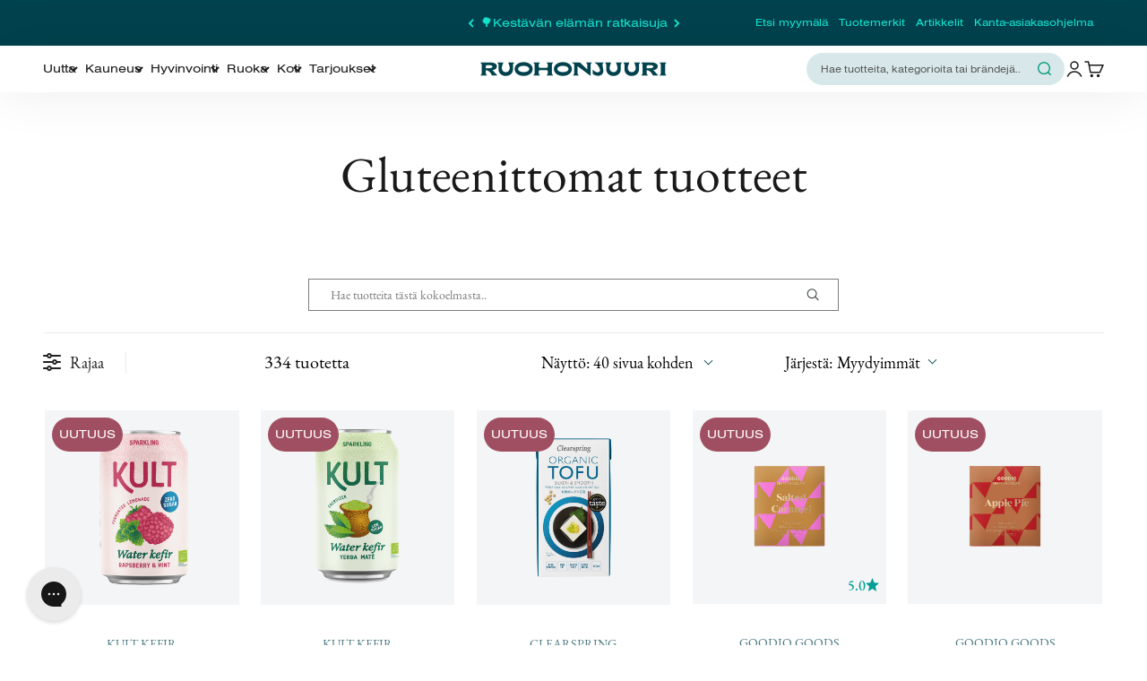

--- FILE ---
content_type: application/javascript; charset=utf-8
request_url: https://cdn-widgetsrepository.yotpo.com/v1/loader/0wd9bTkBX2fDpHv_27XUmg
body_size: 17017
content:

if (typeof (window) !== 'undefined' && window.performance && window.performance.mark) {
  window.performance.mark('yotpo:loader:loaded');
}
var yotpoWidgetsContainer = yotpoWidgetsContainer || { guids: {} };
(function(){
    var guid = "0wd9bTkBX2fDpHv_27XUmg";
    var loader = {
        loadDep: function (link, onLoad, strategy) {
            var script = document.createElement('script');
            script.onload = onLoad || function(){};
            script.src = link;
            if (strategy === 'defer') {
                script.defer = true;
            } else if (strategy === 'async') {
                script.async = true;
            }
            script.setAttribute("type", "text/javascript");
            script.setAttribute("charset", "utf-8");
            document.head.appendChild(script);
        },
        config: {
            data: {
                guid: guid
            },
            widgets: {
            
                "488512": {
                    instanceId: "488512",
                    instanceVersionId: "242441523",
                    templateAssetUrl: "https://cdn-widgetsrepository.yotpo.com/widget-assets/widget-customer-preview/app.v0.2.8-6189.js",
                    cssOverrideAssetUrl: "",
                    customizationCssUrl: "",
                    customizations: {
                      "view-background-color": "transparent",
                      "view-primary-color": "#2e4f7c",
                      "view-primary-font": "Nunito Sans@700|https://cdn-widgetsrepository.yotpo.com/web-fonts/css/nunito_sans/v1/nunito_sans_700.css",
                      "view-text-color": "#202020",
                      "welcome-text": "Good morning"
                    },
                    staticContent: {
                      "currency": "USD",
                      "hideIfMatchingQueryParam": [
                        "oseid"
                      ],
                      "isHidden": true,
                      "platformName": "shopify",
                      "selfExecutable": true,
                      "storeId": "iLTssMSvizmYN2icJCnsDDQbuxgOFQziOjGzb707",
                      "storeLoginUrl": "http://ruohonjuuri.myshopify.com/account/login",
                      "storeRegistrationUrl": "http://ruohonjuuri.myshopify.com/account/register",
                      "storeRewardsPageUrl": "http://ruohonjuuri.myshopify.com/pages/rewards",
                      "urlMatch": "^(?!.*\\.yotpo\\.com).*$"
                    },
                    className: "CustomerPreview",
                    dependencyGroupId: null
                },
            
                "16404": {
                    instanceId: "16404",
                    instanceVersionId: "318550086",
                    templateAssetUrl: "https://cdn-widgetsrepository.yotpo.com/widget-assets/widget-coupons-redemption/app.v0.6.2-5198.js",
                    cssOverrideAssetUrl: "",
                    customizationCssUrl: "",
                    customizations: {
                      "confirmation-step-cancel-option": "NO",
                      "confirmation-step-confirm-option": "YES",
                      "confirmation-step-title": "ARE YOU SURE?",
                      "coupon-background-type": "coupon",
                      "coupon-code-copied-message-body": "Thank you for redeeming your points. Please paste the code at checkout.",
                      "coupon-code-copied-message-color": "#707997",
                      "coupon-code-copied-message-title": "COPIED",
                      "coupons-redemption-description": "Redeeming your points is easy! Click Redeem My Points and copy \u0026 paste your code at checkout.",
                      "coupons-redemption-headline": "How to use your points",
                      "coupons-redemption-rule": "100 points equals $10.00",
                      "description-color": "#666d8b",
                      "description-font-size": "20",
                      "disabled-outline-button-color": "#929292",
                      "donate-button-text": "DONATE",
                      "donation-success-message-body": "Thank you for donating ${{donation_amount}} to {{company_name}}",
                      "donation-success-message-color": "#707997",
                      "donation-success-message-title": "SUCCESS",
                      "error-message-color": "#f04860",
                      "error-message-title": "",
                      "headline-color": "#011247",
                      "headline-font-size": "36",
                      "login-button-color": "#556DD8",
                      "login-button-text": "REDEEM MY POINTS",
                      "login-button-text-color": "white",
                      "login-button-type": "filled_rectangle",
                      "message-font-size": "14",
                      "point-balance-text": "You have {{current_point_balance}} points",
                      "points-balance-color": "#011247",
                      "points-balance-font-size": "20",
                      "points-balance-number-color": "#93a1eb",
                      "primary-font-name-and-url": "Montserrat@600|https://fonts.googleapis.com/css?family=Montserrat:600\u0026display=swap",
                      "redeem-button-color": "#556DD8",
                      "redeem-button-text": "REDEEM",
                      "redeem-button-text-color": "white",
                      "redeem-button-type": "filled_rectangle",
                      "rule-border-color": "#bccdfe",
                      "rule-color": "#061153",
                      "rule-font-size": "18",
                      "secondary-font-name-and-url": "Nunito Sans@400|https://fonts.googleapis.com/css?family=Nunito+Sans\u0026display=swap",
                      "selected-extensions": [],
                      "view-layout": "full-layout"
                    },
                    staticContent: {
                      "cssEditorEnabled": "true",
                      "currency": "EUR",
                      "isMultiCurrencyEnabled": false,
                      "merchantId": "69765",
                      "platformName": "shopify",
                      "storeId": "iLTssMSvizmYN2icJCnsDDQbuxgOFQziOjGzb707",
                      "storeLoginUrl": "/account/login",
                      "subunitsPerUnit": 100
                    },
                    className: "CouponsRedemptionWidget",
                    dependencyGroupId: 2
                },
            
                "16403": {
                    instanceId: "16403",
                    instanceVersionId: "24365436",
                    templateAssetUrl: "https://cdn-widgetsrepository.yotpo.com/widget-assets/widget-referral-widget/app.v1.8.1-4652.js",
                    cssOverrideAssetUrl: "",
                    customizationCssUrl: "",
                    customizations: {
                      "background-color": "rgba( 255, 255, 255, 1 )",
                      "background-image-url": "https://cdn-widget-assets.yotpo.com/static_assets/0wd9bTkBX2fDpHv_27XUmg/images/image_2021_01_07_13_56_01_652",
                      "customer-email-view-button-text": "Seuraava",
                      "customer-email-view-description": "Anna ystävällesi 5 €:n alennuskoodi ensimmäiseen yli 50 €:n ostokseen, niin koriisi kopsahtaa 5 €:n arvosta käpyjä, kun ystäväsi on tehnyt oston.",
                      "customer-email-view-header": "Laita hyvä kiertämään ja kutsu kaverisi mukaan!",
                      "customer-email-view-input-placeholder": "Oma sähköpostiosoitteesi",
                      "customer-email-view-title": "Kaverille 5 €, käpykoriisi 5 €",
                      "default-toggle": true,
                      "description-color": "rgba( 55, 51, 48, 1 )",
                      "description-font-size": "20px",
                      "final-view-button-text": "Kutsu lisää kavereita",
                      "final-view-description": "Kerrothan kaverillesi, että kurkkaa sähköpostiinsa. Kutsusi odottelee jo siellä.  ",
                      "final-view-error-description": "Jokin meni pieleen, emmekä voineet lähettää suosittelulinkkiä. Kaverisi on todennäköisesti jo onnellinen käpykorin kantaja ja voi hyödyntää edun vain kerran. ",
                      "final-view-error-text": "Palaa takaisin",
                      "final-view-error-title": "Kappas kehveliä",
                      "final-view-title": "Kiitos suosittelusta! ",
                      "fonts-primary-font-name-and-url": "Montserrat@600|https://fonts.googleapis.com/css?family=Montserrat:600\u0026display=swap",
                      "fonts-secondary-font-name-and-url": "Nunito Sans@400|https://fonts.googleapis.com/css?family=Nunito+Sans:400\u0026display=swap",
                      "header-color": "rgba( 0, 0, 0, 1 )",
                      "header-font-size": "18px",
                      "main-share-option-desktop": "main_share_email",
                      "main-share-option-mobile": "main_share_email",
                      "next-button-background-color": "rgba(48,152,122,1)",
                      "next-button-font-size": "18px",
                      "next-button-size": "standard",
                      "next-button-text-color": "rgba(0,152,122,1)",
                      "next-button-type": "rectangular_outline",
                      "referral-history-completed-points-text": "{{points}} POINTS",
                      "referral-history-completed-status-type": "text",
                      "referral-history-confirmed-status": "Hyväksytty",
                      "referral-history-pending-status": "Kutsu lähetetty",
                      "referral-history-redeem-text": "Voit käyttää käpysi  Ruohonjuuren myymälän tai verkkokaupan kassalla. Muistathan kirjautua verkkokauppaan, jotta voit valita kassalla käytettävien käpyjen määrän. ",
                      "referral-history-sumup-line-points-text": "{{points}} POINTS",
                      "referral-history-sumup-line-text": "Your Rewards",
                      "referral-views-button-text": "Seuraava",
                      "referral-views-copy-link-button-text": "COPY LINK",
                      "referral-views-description": "Lähetä ystävällesi 5 €:n alennuskoodi ensimmäiseen yli 50 €:n ostokseen. Kun ystäväsi on tehnyt oston koodia käyttäen, kopsahtaa koriisi 5 €:n arvosta käpyjä. Lähetä kutsu tästä:",
                      "referral-views-email-share-body": "How does a discount off your first order at {{company_name}} sound? Use the link below and once you've shopped, I'll get a reward too.\n{{referral_link}}",
                      "referral-views-email-share-subject": "Discount to a Store You'll Love!",
                      "referral-views-email-share-type": "marketing_email",
                      "referral-views-friends-input-placeholder": "Ystäväsi sähköpostiosoite (erota pilkulla)",
                      "referral-views-header": "Kutsu kaverisi",
                      "referral-views-personal-email-button-text": "SEND VIA MY EMAIL",
                      "referral-views-sms-button-text": "Lähetä tekstiviesti",
                      "referral-views-title": "Kaverille 5 €, käpykoriisi 5 €",
                      "referral-views-whatsapp-button-text": "SEND VIA WHATSAPP",
                      "share-allow-copy-link": "false",
                      "share-allow-email": true,
                      "share-allow-facebook": "true",
                      "share-allow-sms": true,
                      "share-allow-twitter": "true",
                      "share-allow-whatsapp": true,
                      "share-facebook-description": "Toivottavasti {{company_name}} saa myös sinun sydämesi sykkimään! Saat 5 € edun tekemällä 50 € oston tästä linkistä.",
                      "share-facebook-header": "Hyödynnä etusi Ruohonjuuren kauppaan",
                      "share-facebook-image-url": "https://cdn-widget-assets.yotpo.com/static_assets/0wd9bTkBX2fDpHv_27XUmg/images/image_2021_03_23_15_20_18_588",
                      "share-icons-color": "rgba(0,152,122,1)",
                      "share-settings-copyLink": true,
                      "share-settings-default-checkbox": true,
                      "share-settings-default-mobile-checkbox": true,
                      "share-settings-email": true,
                      "share-settings-facebook": true,
                      "share-settings-fbMessenger": true,
                      "share-settings-mobile-copyLink": true,
                      "share-settings-mobile-email": true,
                      "share-settings-mobile-facebook": true,
                      "share-settings-mobile-fbMessenger": true,
                      "share-settings-mobile-sms": true,
                      "share-settings-mobile-twitter": true,
                      "share-settings-mobile-whatsapp": true,
                      "share-settings-twitter": true,
                      "share-settings-whatsapp": true,
                      "share-sms-message": "{{company_name}} on mahtava! Saat 5 € edun tekemällä 50 € oston tästä linkistä: {{referral_link}}",
                      "share-twitter-message": "Toivottavasti {{company_name}} saa myös sinun sydämesi sykkimään! Saat 5 € edun tekemällä 50 € oston tästä linkistä:",
                      "share-whatsapp-message": "{{company_name}} on mahtava! Saat 5 € edun tekemällä 50 € oston tästä linkistä: {{referral_link}}",
                      "tab-size": "medium",
                      "tab-type": "lower_line",
                      "tab-view-primary-tab-text": "Kutsu kaverisi",
                      "tab-view-secondary-tab-text": "Lähetetyt kutsut",
                      "tile-color": "rgba( 255, 255, 255, 1 )",
                      "title-color": "rgba( 55, 51, 48, 1 )",
                      "title-font-size": "36px",
                      "view-exit-intent-enabled": false,
                      "view-exit-intent-mobile-timeout-ms": 10000,
                      "view-is-popup": false,
                      "view-layout": "right",
                      "view-popup-delay-ms": 0,
                      "view-show-popup-on-exit": false,
                      "view-show-referral-history": "true",
                      "view-table-rectangular-dark-pending-color": "rgba(0,0,0,0.4)",
                      "view-table-rectangular-light-pending-color": "#FFFFFF",
                      "view-table-selected-color": "rgba(48,152,122,1)",
                      "view-table-theme": "dark",
                      "view-table-type": "rectangular",
                      "wadmin-text-and-share-choose-sreen": "step_2"
                    },
                    staticContent: {
                      "companyName": "Ruohonjuuri",
                      "cssEditorEnabled": "true",
                      "currency": "EUR",
                      "hasPrimaryFontsFeature": true,
                      "isMultiCurrencyEnabled": false,
                      "merchantId": "69765",
                      "migrateTabColorToBackground": true,
                      "platformName": "shopify",
                      "referralHistoryEnabled": true,
                      "referralHost": "http://rwrd.io"
                    },
                    className: "ReferralWidget",
                    dependencyGroupId: 2
                },
            
                "16402": {
                    instanceId: "16402",
                    instanceVersionId: "437587504",
                    templateAssetUrl: "https://cdn-widgetsrepository.yotpo.com/widget-assets/widget-my-rewards/app.v0.3.3-4897.js",
                    cssOverrideAssetUrl: "",
                    customizationCssUrl: "",
                    customizations: {
                      "headline-color": "rgba(255,255,255,1)",
                      "logged-in-description-color": "rgba(0,152,147,1)",
                      "logged-in-description-font-size": 28,
                      "logged-in-description-text": "Korissasi on {{current_point_balance}} käpyä.",
                      "logged-in-headline-color": "rgba(0,0,0,1)",
                      "logged-in-headline-font-size": "36",
                      "logged-in-headline-text": "Hei {{first_name}}!",
                      "logged-in-primary-button-cta-type": "redemptionWidget",
                      "logged-in-primary-button-text": "Käytä käpyjä kassalla",
                      "logged-in-secondary-button-text": "Kurkkaa käpykoriin",
                      "logged-out-headline-color": "rgba(0,0,0,1)",
                      "logged-out-headline-font-size": "36",
                      "logged-out-headline-text": "Miten kanta-asiakasohjelma toimii?",
                      "logged-out-selected-step-name": "step_3",
                      "mode-is-page-settings": false,
                      "primary-button-background-color": "rgba(0,66,77,1)",
                      "primary-button-text-color": "#ffffff",
                      "primary-button-type": "filled_capsule",
                      "primary-font-name-and-url": "denver@800|https://cdn-widgetsrepository.yotpo.com/brandkit/custom-fonts/iLTssMSvizmYN2icJCnsDDQbuxgOFQziOjGzb707/denver/denver-800.css",
                      "reward-step-1-displayname": "Step 1",
                      "reward-step-1-settings-description": "Rekisteröidy kanta-asiakkaaksi ja kerää käpyjä.",
                      "reward-step-1-settings-description-color": "rgba(0,0,0,1)",
                      "reward-step-1-settings-description-font-size": "20",
                      "reward-step-1-settings-icon": "default",
                      "reward-step-1-settings-icon-color": "rgba(0,152,147,1)",
                      "reward-step-1-settings-title": "Rekisteröidy",
                      "reward-step-1-settings-title-color": "rgba(0,0,0,1)",
                      "reward-step-1-settings-title-font-size": "24",
                      "reward-step-2-displayname": "Step 2",
                      "reward-step-2-settings-description": "Saat koriisi käpyjä jokaisesta ostoksestasi.",
                      "reward-step-2-settings-description-color": "rgba(0,0,0,1)",
                      "reward-step-2-settings-description-font-size": "20",
                      "reward-step-2-settings-icon": "default",
                      "reward-step-2-settings-icon-color": "rgba(0,152,147,1)",
                      "reward-step-2-settings-title": "Kerää käpyjä",
                      "reward-step-2-settings-title-color": "rgba(0,0,0,1)",
                      "reward-step-2-settings-title-font-size": "24",
                      "reward-step-3-displayname": "Step 3",
                      "reward-step-3-settings-description": "Kävyistä voi kasvaa vaikka mitä. Nauti sadosta!",
                      "reward-step-3-settings-description-color": "rgba(0,0,0,1)",
                      "reward-step-3-settings-description-font-size": "20",
                      "reward-step-3-settings-icon": "default",
                      "reward-step-3-settings-icon-color": "rgba(0,152,147,1)",
                      "reward-step-3-settings-title": "Poimi sato",
                      "reward-step-3-settings-title-color": "rgba(0,0,0,1)",
                      "reward-step-3-settings-title-font-size": "24",
                      "rewards-history-approved-text": "Hyväksytty",
                      "rewards-history-background-color": "rgba(0,152,147,1)",
                      "rewards-history-balance-display": "points",
                      "rewards-history-headline-color": "rgba(0,0,0,1)",
                      "rewards-history-headline-font-size": "28",
                      "rewards-history-headline-text": "Käpykorin sisältö",
                      "rewards-history-pending-text": "Odottaa",
                      "rewards-history-refunded-text": "Palautettu",
                      "rewards-history-reversed-text": "Muutettu",
                      "rewards-history-table-action-col-text": "Tapahtuma",
                      "rewards-history-table-date-col-text": "Päivämäärä",
                      "rewards-history-table-points-col-text": "Käpyä",
                      "rewards-history-table-status-col-text": "Tila",
                      "rewards-history-table-store-col-text": "Store",
                      "secondary-button-background-color": "rgba(0,66,77,1)",
                      "secondary-button-text-color": "rgba(0,66,77,1)",
                      "secondary-button-type": "rounded_rectangle",
                      "secondary-font-name-and-url": "eb-garamond@400|https://cdn-widgetsrepository.yotpo.com/brandkit/custom-fonts/iLTssMSvizmYN2icJCnsDDQbuxgOFQziOjGzb707/eb-garamond/eb-garamond-400.css",
                      "view-grid-points-column-color": "rgba(0,0,0,1)",
                      "view-grid-rectangular-background-color": "rgba(245,245,245,1)",
                      "view-grid-type": "rectangular"
                    },
                    staticContent: {
                      "cssEditorEnabled": "true",
                      "currency": "EUR",
                      "isMultiCurrencyEnabled": false,
                      "isMultiStoreMerchant": false,
                      "merchantId": "69765",
                      "platformName": "shopify",
                      "storeId": "iLTssMSvizmYN2icJCnsDDQbuxgOFQziOjGzb707"
                    },
                    className: "MyRewardsWidget",
                    dependencyGroupId: 2
                },
            
                "16401": {
                    instanceId: "16401",
                    instanceVersionId: "437587500",
                    templateAssetUrl: "https://cdn-widgetsrepository.yotpo.com/widget-assets/widget-visual-redemption/app.v0.6.1-4815.js",
                    cssOverrideAssetUrl: "",
                    customizationCssUrl: "",
                    customizations: {
                      "description-color": "rgba(0,0,0,1)",
                      "description-font-size": "20",
                      "headline-color": "rgba(0,0,0,1)",
                      "headline-font-size": "36",
                      "layout-background-color": "white",
                      "mode-is-page-settings": false,
                      "primary-font-name-and-url": "denver@800|https://cdn-widgetsrepository.yotpo.com/brandkit/custom-fonts/iLTssMSvizmYN2icJCnsDDQbuxgOFQziOjGzb707/denver/denver-800.css",
                      "redemption-1-displayname": "Tile 1",
                      "redemption-1-settings-cost": "250 käpyä",
                      "redemption-1-settings-cost-color": "rgba(28,29,29,1)",
                      "redemption-1-settings-cost-font-size": 20,
                      "redemption-1-settings-reward": "5 €",
                      "redemption-1-settings-reward-color": "rgba(0,152,147,1)",
                      "redemption-1-settings-reward-font-size": 48,
                      "redemption-2-displayname": "Tile 2",
                      "redemption-2-settings-cost": "500 käpyä",
                      "redemption-2-settings-cost-color": "rgba(28,29,29,1)",
                      "redemption-2-settings-cost-font-size": 20,
                      "redemption-2-settings-reward": "10 €",
                      "redemption-2-settings-reward-color": "rgba(0,152,147,1)",
                      "redemption-2-settings-reward-font-size": 48,
                      "redemption-3-displayname": "Tile 3",
                      "redemption-3-settings-cost": "750 käpyä",
                      "redemption-3-settings-cost-color": "rgba(28,29,29,1)",
                      "redemption-3-settings-cost-font-size": 20,
                      "redemption-3-settings-reward": "15 €",
                      "redemption-3-settings-reward-color": "rgba(0,152,147,1)",
                      "redemption-3-settings-reward-font-size": 48,
                      "redemption-787489-displayname": "Tile 4 (787489)",
                      "redemption-787489-settings-cost": "1000 käpyä",
                      "redemption-787489-settings-cost-color": "rgba(28,29,29,1)",
                      "redemption-787489-settings-cost-font-size": 20,
                      "redemption-787489-settings-reward": "20 €",
                      "redemption-787489-settings-reward-color": "rgba(0,152,147,1)",
                      "redemption-787489-settings-reward-font-size": 48,
                      "rule-border-color": "#bccdfe",
                      "rule-color": "#061153",
                      "rule-font-size": "18",
                      "secondary-font-name-and-url": "eb-garamond@400|https://cdn-widgetsrepository.yotpo.com/brandkit/custom-fonts/iLTssMSvizmYN2icJCnsDDQbuxgOFQziOjGzb707/eb-garamond/eb-garamond-400.css",
                      "selected-extensions": [
                        "1",
                        "2",
                        "3",
                        "787489"
                      ],
                      "view-layout": "redemptions-only",
                      "visual-redemption-description": "Käpyjä keräämällä saat näppärästi säästöä ostoksistasi. Kun korissasi on tarpeeksi käpyjä, voit käyttää kertyneen edun helposti verkkokaupan tai myymälän kassalla.",
                      "visual-redemption-headline": "Kerää käpyjä ja näe metsä puilta",
                      "visual-redemption-rule": "250 käpyä 5 € "
                    },
                    staticContent: {
                      "cssEditorEnabled": "true",
                      "currency": "EUR",
                      "isMultiCurrencyEnabled": false,
                      "platformName": "shopify",
                      "storeId": "iLTssMSvizmYN2icJCnsDDQbuxgOFQziOjGzb707"
                    },
                    className: "VisualRedemptionWidget",
                    dependencyGroupId: 2
                },
            
                "16400": {
                    instanceId: "16400",
                    instanceVersionId: "437587503",
                    templateAssetUrl: "https://cdn-widgetsrepository.yotpo.com/widget-assets/widget-loyalty-campaigns/app.v0.13.0-4770.js",
                    cssOverrideAssetUrl: "",
                    customizationCssUrl: "",
                    customizations: {
                      "campaign-description-font-color": "#4e5772",
                      "campaign-description-size": "18px",
                      "campaign-item-617234-background-color": "#f9faff",
                      "campaign-item-617234-background-image-color-overlay": "rgba(0,0,0,0.39)",
                      "campaign-item-617234-background-image-url": "https://cdn-widget-assets.yotpo.com/static_assets/0wd9bTkBX2fDpHv_27XUmg/images/image_2021_01_07_09_58_05_387",
                      "campaign-item-617234-background-type": "image",
                      "campaign-item-617234-border-color": "rgba(132,140,163,0)",
                      "campaign-item-617234-description-font-color": "rgba(255,255,255,1)",
                      "campaign-item-617234-description-font-size": 32,
                      "campaign-item-617234-exclude_audience_names": "",
                      "campaign-item-617234-hover-view-tile-message": "Koriisi kopsahtaa 1 käpy jokaisesta ostoseurosta.",
                      "campaign-item-617234-icon-color": "rgba(255,255,255,1)",
                      "campaign-item-617234-icon-type": "customIcon",
                      "campaign-item-617234-icon-url": "https://cdn-widget-assets.yotpo.com/static_assets/0wd9bTkBX2fDpHv_27XUmg/images/image_2021_04_20_09_34_26_099",
                      "campaign-item-617234-include_audience_ids": "1",
                      "campaign-item-617234-include_audience_names": "All customers",
                      "campaign-item-617234-special-reward-enabled": "false",
                      "campaign-item-617234-special-reward-headline-background-color": "#E0DBEF",
                      "campaign-item-617234-special-reward-headline-text": "Just for you!",
                      "campaign-item-617234-special-reward-headline-title-font-color": "#5344A6",
                      "campaign-item-617234-special-reward-headline-title-font-size": "16",
                      "campaign-item-617234-special-reward-tile-border-color": "#8270E7",
                      "campaign-item-617234-tile-description": "Kerää käpyjä ostamalla",
                      "campaign-item-617234-tile-reward": "1 € = 1 käpy ",
                      "campaign-item-617234-title-font-color": "rgba(255,255,255,1)",
                      "campaign-item-617234-title-font-size": 48,
                      "campaign-item-617234-type": "PointsForPurchasesCampaign",
                      "campaign-item-617235-background-color": "#f9faff",
                      "campaign-item-617235-background-image-color-overlay": "rgba(0,0,0,0.39)",
                      "campaign-item-617235-background-image-url": "https://cdn-widget-assets.yotpo.com/static_assets/0wd9bTkBX2fDpHv_27XUmg/images/image_2021_01_07_12_36_04_085",
                      "campaign-item-617235-background-type": "image",
                      "campaign-item-617235-border-color": "rgba(132,140,163,0)",
                      "campaign-item-617235-description-font-color": "rgba(255,255,255,1)",
                      "campaign-item-617235-description-font-size": 32,
                      "campaign-item-617235-exclude_audience_names": "",
                      "campaign-item-617235-hover-view-tile-message": "Koriisi ropisee 25 käpyä, kun rekisteröidyt kanta-asiakkaaksi.",
                      "campaign-item-617235-icon-color": "rgba(255,255,255,1)",
                      "campaign-item-617235-icon-type": "defaultIcon",
                      "campaign-item-617235-include_audience_ids": "1",
                      "campaign-item-617235-include_audience_names": "All customers",
                      "campaign-item-617235-special-reward-enabled": "false",
                      "campaign-item-617235-special-reward-headline-background-color": "#E0DBEF",
                      "campaign-item-617235-special-reward-headline-text": "Just for you!",
                      "campaign-item-617235-special-reward-headline-title-font-color": "#5344A6",
                      "campaign-item-617235-special-reward-headline-title-font-size": "16",
                      "campaign-item-617235-special-reward-tile-border-color": "#8270E7",
                      "campaign-item-617235-tile-description": "Luo tili verkkokauppaan",
                      "campaign-item-617235-tile-reward": "25 käpyä",
                      "campaign-item-617235-title-font-color": "rgba(255,255,255,1)",
                      "campaign-item-617235-title-font-size": 48,
                      "campaign-item-617235-type": "CreateAccountCampaign",
                      "campaign-title-font-color": "#011247",
                      "campaign-title-size": "27px",
                      "completed-tile-headline": "Kerätty!",
                      "completed-tile-message": "Nämä kävyt ovat jo kopsahtaneet koriisi! ",
                      "container-headline": "Miten voin kerätä käpyjä koriini?",
                      "general-hover-tile-button-color": "#ffffff",
                      "general-hover-tile-button-text-color": "rgba(0,0,0,1)",
                      "general-hover-tile-button-type": "filled_capsule",
                      "general-hover-tile-color-overlay": "rgba(0,152,147,1)",
                      "general-hover-tile-text-color": "#ffffff",
                      "headline-color": "rgba(255,255,255,1)",
                      "headline-font-color": "rgba(0,0,0,1)",
                      "headline-font-size": "36px",
                      "logged-out-is-redirect-after-login-to-current-page": "true",
                      "logged-out-message": "Oletko jo kanta-asiakkaamme?",
                      "logged-out-sign-in-text": "Kirjaudu sisään",
                      "logged-out-sign-up-text": "Rekisteröidy",
                      "main-text-font-name-and-url": "denver@800|https://cdn-widgetsrepository.yotpo.com/brandkit/custom-fonts/iLTssMSvizmYN2icJCnsDDQbuxgOFQziOjGzb707/denver/denver-800.css",
                      "mode-is-page-settings": false,
                      "primary-font-name-and-url": "denver@800|https://cdn-widgetsrepository.yotpo.com/brandkit/custom-fonts/iLTssMSvizmYN2icJCnsDDQbuxgOFQziOjGzb707/denver/denver-800.css",
                      "secondary-font-name-and-url": "eb-garamond@400|https://cdn-widgetsrepository.yotpo.com/brandkit/custom-fonts/iLTssMSvizmYN2icJCnsDDQbuxgOFQziOjGzb707/eb-garamond/eb-garamond-400.css",
                      "secondary-text-font-name-and-url": "eb-garamond@400|https://cdn-widgetsrepository.yotpo.com/brandkit/custom-fonts/iLTssMSvizmYN2icJCnsDDQbuxgOFQziOjGzb707/eb-garamond/eb-garamond-400.css",
                      "selected-audiences": "1",
                      "selected-extensions": [
                        "617234",
                        "617235"
                      ],
                      "tile-border-color": "#848ca3",
                      "tile-spacing-type": "small",
                      "tiles-background-color": "#f9faff",
                      "time-between-rewards-days": "You're eligible to participate again in *|days|* days.",
                      "time-between-rewards-hours": "You're eligible to participate again in *|hours|* hours."
                    },
                    staticContent: {
                      "companyName": "Ruohonjuuri",
                      "cssEditorEnabled": "true",
                      "currency": "EUR",
                      "facebookAppId": "1647129615540489",
                      "isMultiCurrencyEnabled": false,
                      "isSegmentationsPickerEnabled": "true",
                      "merchantId": "69765",
                      "platformName": "shopify",
                      "storeAccountLoginUrl": "//ruohonjuuri.myshopify.com/account/login",
                      "storeAccountRegistrationUrl": "//ruohonjuuri.myshopify.com/account/register",
                      "storeId": "iLTssMSvizmYN2icJCnsDDQbuxgOFQziOjGzb707"
                    },
                    className: "CampaignWidget",
                    dependencyGroupId: 2
                },
            
                "16399": {
                    instanceId: "16399",
                    instanceVersionId: "437587501",
                    templateAssetUrl: "https://cdn-widgetsrepository.yotpo.com/widget-assets/widget-hero-section/app.v0.2.1-4807.js",
                    cssOverrideAssetUrl: "",
                    customizationCssUrl: "",
                    customizations: {
                      "background-image-url": "https://cdn-widget-assets.yotpo.com/static_assets/0wd9bTkBX2fDpHv_27XUmg/images/image_2025_11_19_09_19_09_155",
                      "description-color": "rgba(0,0,0,1)",
                      "description-font-size": 22,
                      "description-text-logged-in": "Ruohonjuuren kanta-asiakkaana pääset heti nauttimaan hyvän elämän eväistä ja hyvinvoinnin hippusista. ",
                      "description-text-logged-out": "Liity Ruohonjuuren kanta-asiakkaaksi ja kerää entistä enemmän etuja: hyvän elämän eväitä ja hyvinvoinnin hippusia. ",
                      "headline-color": "rgba(0,0,0,1)",
                      "headline-font-size": "40",
                      "headline-text-logged-in": "Tervetuloa!",
                      "headline-text-logged-out": "Kerää käpyjä ja näe metsä puilta!",
                      "login-button-color": "rgba(181,227,222,1)",
                      "login-button-text": "Kirjaudu",
                      "login-button-text-color": "rgba(44,44,44,1)",
                      "login-button-type": "filled_capsule",
                      "mobile-background-image-url": "https://cdn-widget-assets.yotpo.com/static_assets/0wd9bTkBX2fDpHv_27XUmg/images/image_2025_11_19_09_19_38_404",
                      "mode-is-page-settings": false,
                      "primary-font-name-and-url": "denver@800|https://cdn-widgetsrepository.yotpo.com/brandkit/custom-fonts/iLTssMSvizmYN2icJCnsDDQbuxgOFQziOjGzb707/denver/denver-800.css",
                      "register-button-color": "rgba(0,66,77,1)",
                      "register-button-text": "Liity nyt",
                      "register-button-text-color": "#ffffff",
                      "register-button-type": "filled_capsule",
                      "secondary-font-name-and-url": "eb-garamond@400|https://cdn-widgetsrepository.yotpo.com/brandkit/custom-fonts/iLTssMSvizmYN2icJCnsDDQbuxgOFQziOjGzb707/eb-garamond/eb-garamond-400.css",
                      "view-layout": "left-layout"
                    },
                    staticContent: {
                      "cssEditorEnabled": "true",
                      "merchantId": "69765",
                      "platformName": "shopify",
                      "storeId": "iLTssMSvizmYN2icJCnsDDQbuxgOFQziOjGzb707",
                      "storeLoginUrl": "//ruohonjuuri.myshopify.com/account/login",
                      "storeRegistrationUrl": "//ruohonjuuri.myshopify.com/account/register"
                    },
                    className: "HeroSectionWidget",
                    dependencyGroupId: 2
                },
            
                "16398": {
                    instanceId: "16398",
                    instanceVersionId: "437587502",
                    templateAssetUrl: "https://cdn-widgetsrepository.yotpo.com/widget-assets/widget-loyalty-page/app.v0.7.1-7312.js",
                    cssOverrideAssetUrl: "",
                    customizationCssUrl: "",
                    customizations: {
                      "headline-color": "rgba(255,255,255,1)",
                      "headline-font-size": "40",
                      "page-background-color": "",
                      "primary-font-name-and-url": "denver@800|https://cdn-widgetsrepository.yotpo.com/brandkit/custom-fonts/iLTssMSvizmYN2icJCnsDDQbuxgOFQziOjGzb707/denver/denver-800.css",
                      "reward-opt-in-join-now-button-label": "Complete program signup",
                      "rewards-disclaimer-text": "I agree to the program’s [terms](http://example.net/terms) and [privacy policy](http://example.net/privacy-policy)",
                      "rewards-disclaimer-text-color": "#00000",
                      "rewards-disclaimer-text-size": "12px",
                      "rewards-disclaimer-type": "no-disclaimer",
                      "secondary-font-name-and-url": "eb-garamond@400|https://cdn-widgetsrepository.yotpo.com/brandkit/custom-fonts/iLTssMSvizmYN2icJCnsDDQbuxgOFQziOjGzb707/eb-garamond/eb-garamond-400.css",
                      "selected-widgets-ids": [
                        "16399",
                        "16402",
                        "16400",
                        "16401"
                      ],
                      "widget-16399-type": "HeroSectionWidget",
                      "widget-16400-type": "CampaignWidget",
                      "widget-16401-type": "VisualRedemptionWidget",
                      "widget-16402-type": "MyRewardsWidget",
                      "widget-16403-type": "ReferralWidget"
                    },
                    staticContent: {
                      "platformName": "shopify",
                      "storeId": "iLTssMSvizmYN2icJCnsDDQbuxgOFQziOjGzb707"
                    },
                    className: "LoyaltyPageWidget",
                    dependencyGroupId: null
                },
            
                "14226": {
                    instanceId: "14226",
                    instanceVersionId: "6995306",
                    templateAssetUrl: "https://cdn-widget-assets.yotpo.com/widget-referral-widget/app.v1.5.21-1839.js",
                    cssOverrideAssetUrl: "https://cdn-widget-assets.yotpo.com/ReferralWidget/0wd9bTkBX2fDpHv_27XUmg/css-overrides/css-overrides.2020_11_16_04_48_57_365.css",
                    customizationCssUrl: "",
                    customizations: {
                      "background-color": "rgba( 255, 255, 255, 1 )",
                      "background-image-url": "https://cdn-widget-assets.yotpo.com/static_assets/0wd9bTkBX2fDpHv_27XUmg/images/image_2020_11_10_08_47_45_909",
                      "customer-email-view-button-text": "Seuraava",
                      "customer-email-view-description": "Anna ystävällesi 5 € alennuskoodi ensimmäiseen yli 50 € ostokseen ja saat koriisi 5 € arvosta käpyjä, kun ystäväsi on tehnyt oston.",
                      "customer-email-view-header": "Pane hyvä kiertämään ja kutsu kaverisi mukaan!",
                      "customer-email-view-title": "Kaverille 5 €, käpykoriisi 5 €",
                      "default-toggle": true,
                      "description-color": "rgba(28,29,29,1)",
                      "description-font-size": "22px",
                      "final-view-button-text": "Kutsu lisää kavereita",
                      "final-view-description": "Kerrothan kaverillesi, että kurkkaa sähköpostiinsa. \n",
                      "final-view-error-description": "Jokin meni pieleen, emmekä voineet lähettää suosittelulinkkiä. ",
                      "final-view-error-text": "Palaa takaisin ",
                      "final-view-error-title": "Kappas kehveliä",
                      "final-view-title": "Kiitos suosittelusta! ",
                      "fonts-primary-font-name-and-url": "'Ff Unit Rounded', Sans-serif@700|",
                      "fonts-secondary-font-name-and-url": "'Neuzeit Office', sans-serif@400|",
                      "header-color": "rgba(28,29,29,1)",
                      "header-font-size": "18px",
                      "main-share-option-desktop": "main_share_email",
                      "main-share-option-mobile": "main_share_email",
                      "next-button-background-color": "rgba(48,152,122,1)",
                      "next-button-font-size": "18px",
                      "next-button-size": "small",
                      "next-button-text-color": "rgba(255,255,255,1)",
                      "next-button-type": "filled_rectangle",
                      "referral-history-completed-points-text": "{{points}} POINTS",
                      "referral-history-completed-status-type": "text",
                      "referral-history-confirmed-status": "COMPLETED",
                      "referral-history-pending-status": "PENDING",
                      "referral-history-redeem-text": "To redeem your points, simply apply your discount at checkout.",
                      "referral-history-sumup-line-points-text": "{{points}} POINTS",
                      "referral-history-sumup-line-text": "Your Rewards",
                      "referral-views-button-text": "Lähetä",
                      "referral-views-copy-link-button-text": "COPY LINK",
                      "referral-views-description": "Anna ystävällesi 5 € alennuskoodi ensimmäiseen yli 50 € ostokseen ja saat koriisi 5 € arvosta käpyjä, kun ystäväsi on tehnyt oston.",
                      "referral-views-email-share-body": "How does a discount off your first order at {{company_name}} sound? Use the link below and once you've shopped, I'll get a reward too.\n{{referral_link}}",
                      "referral-views-email-share-subject": "Discount to a Store You'll Love!",
                      "referral-views-email-share-type": "marketing_email",
                      "referral-views-header": "Kutsu kaverisi!",
                      "referral-views-personal-email-button-text": "SEND VIA MY EMAIL",
                      "referral-views-sms-button-text": "SEND VIA SMS",
                      "referral-views-title": "Kaverille 5 €, käpykoriisi 5 €",
                      "referral-views-whatsapp-button-text": "SEND VIA WHATSAPP",
                      "share-allow-copy-link": "false",
                      "share-allow-email": true,
                      "share-allow-facebook": true,
                      "share-allow-sms": true,
                      "share-allow-twitter": true,
                      "share-allow-whatsapp": true,
                      "share-facebook-description": "Toivottavasti Ruohonjuuri saa myös sinun sydämesi sykkimään! Saat 5 € alennuksen, kun ostat yli 50 eurolla tästä linkistä: ",
                      "share-facebook-header": "Hyödynnä etusi Ruohonjuuren kauppaan",
                      "share-facebook-image-url": "https://cdn-widget-assets.yotpo.com/static_assets/0wd9bTkBX2fDpHv_27XUmg/images/image_2021_05_28_06_52_08_308",
                      "share-icons-color": "rgba(28,29,29,1)",
                      "share-settings-copyLink": true,
                      "share-settings-default-checkbox": true,
                      "share-settings-default-mobile-checkbox": true,
                      "share-settings-email": true,
                      "share-settings-facebook": true,
                      "share-settings-fbMessenger": true,
                      "share-settings-mobile-copyLink": true,
                      "share-settings-mobile-email": true,
                      "share-settings-mobile-facebook": true,
                      "share-settings-mobile-fbMessenger": true,
                      "share-settings-mobile-sms": true,
                      "share-settings-mobile-twitter": true,
                      "share-settings-mobile-whatsapp": true,
                      "share-settings-twitter": true,
                      "share-settings-whatsapp": false,
                      "share-sms-message": "I love {{company_name}}! Shop through my link to get a reward {{referral_link}}",
                      "share-twitter-message": "Toivottavasti Ruohonjuuri saa myös sinun sydämesi sykkimään. Saat 5 € edun tekemällä 50 € oston tästä linkistä:  ",
                      "share-whatsapp-message": "{{company_name}}! on mahtava! Saat 5 € edun tekemällä 50 € oston tästä linkistä: http://rwrd.io/q5l517w?w",
                      "tab-size": "medium",
                      "tab-type": "lower_line",
                      "tab-view-primary-tab-text": "Refer a Friend",
                      "tab-view-secondary-tab-text": "Your Referrals",
                      "tile-color": "rgba( 255, 255, 255, 1 )",
                      "title-color": "rgba(28,29,29,1)",
                      "title-font-size": "40px",
                      "view-exit-intent-enabled": false,
                      "view-exit-intent-mobile-timeout-ms": 10000,
                      "view-is-popup": "true",
                      "view-popup-delay-ms": 0,
                      "view-show-popup-on-exit": false,
                      "view-show-referral-history": "false",
                      "view-table-rectangular-dark-pending-color": "rgba( 0, 0, 0, 0.6 )",
                      "view-table-rectangular-light-pending-color": "#FFFFFF",
                      "view-table-selected-color": "rgba(48,152,122,1)",
                      "view-table-theme": "dark",
                      "view-table-type": "lines",
                      "wadmin-text-and-share-choose-sreen": "step_2"
                    },
                    staticContent: {
                      "companyName": "Ruohonjuuri",
                      "cssEditorEnabled": "true",
                      "currency": "EUR",
                      "hasPrimaryFontsFeature": true,
                      "isMultiCurrencyEnabled": false,
                      "merchantId": "69765",
                      "migrateTabColorToBackground": true,
                      "platformName": "shopify",
                      "referralHistoryEnabled": true,
                      "referralHost": "http://rwrd.io"
                    },
                    className: "ReferralWidget",
                    dependencyGroupId: null
                },
            
                "14225": {
                    instanceId: "14225",
                    instanceVersionId: "483161046",
                    templateAssetUrl: "https://cdn-widgetsrepository.yotpo.com/widget-assets/widget-checkout-redemptions/app.v0.8.5-46.js",
                    cssOverrideAssetUrl: "",
                    customizationCssUrl: "",
                    customizations: {
                      "apply-button-color": "rgba(0,152,147,1)",
                      "apply-button-text": "Käytä",
                      "apply-button-text-color": "#ffffff",
                      "apply-button-type": "filled_capsule",
                      "cart-amount-below-min-background-color": "#fff",
                      "cart-amount-below-min-font-size": "14",
                      "cart-amount-below-min-text": "Voit käyttää pisteitä, kun ostoskorisi summa on vähintään {{cart_minimum_amount}}. Valitse vielä tuotteita {{cart_missing_amount}} arvosta, niin voit käyttää käpyjäsi!",
                      "cart-amount-below-min-text-color": "#050f50",
                      "dropdown-border-color": "rgba(5,15,80,1)",
                      "dropdown-border-radius": "2px",
                      "dropdown-text": "Valitse käytettävien käpyjen määrä",
                      "headline-color": "rgba(0,0,0,1)",
                      "headline-font-size": "14",
                      "headline-text": "Korissasi on {{current_point_balance}} käpyä",
                      "not-enough-points-text": "Korissasi ei ole vielä tarpeeksi käpyjä edun lunastamiseen.",
                      "primary-font-name-and-url": "denver@800|https://cdn-widgetsrepository.yotpo.com/brandkit/custom-fonts/iLTssMSvizmYN2icJCnsDDQbuxgOFQziOjGzb707/denver/denver-800.css",
                      "redemption-373529-cart-greater-than-cents": "",
                      "redemption-373529-cost-in-points": "250",
                      "redemption-373529-cost-text": "250 käpyä",
                      "redemption-373529-currency-symbol": "€",
                      "redemption-373529-discount-amount-cents": "500",
                      "redemption-373529-discount-type": "fixed_amount",
                      "redemption-373529-name": "5 € alennus",
                      "redemption-373529-subunit-to-unit": "100",
                      "redemption-373529-type": "Coupon",
                      "redemption-373529-unrendered-name": "5 € alennus",
                      "redemption-373530-cart-greater-than-cents": "",
                      "redemption-373530-cost-in-points": "500",
                      "redemption-373530-cost-text": "500 Points",
                      "redemption-373530-currency-symbol": "€",
                      "redemption-373530-discount-amount-cents": "1000",
                      "redemption-373530-discount-type": "fixed_amount",
                      "redemption-373530-name": "$10 Off",
                      "redemption-373530-subunit-to-unit": "100",
                      "redemption-373530-type": "Coupon",
                      "redemption-373530-unrendered-name": "€10 Off",
                      "redemption-373531-cart-greater-than-cents": "",
                      "redemption-373531-cost-in-points": "750",
                      "redemption-373531-cost-text": "750 Points",
                      "redemption-373531-currency-symbol": "€",
                      "redemption-373531-discount-amount-cents": "1500",
                      "redemption-373531-discount-type": "fixed_amount",
                      "redemption-373531-name": "$15 Off",
                      "redemption-373531-subunit-to-unit": "100",
                      "redemption-373531-type": "Coupon",
                      "redemption-373531-unrendered-name": "€15 Off",
                      "redemption-373532-cart-greater-than-cents": "",
                      "redemption-373532-cost-in-points": "1000",
                      "redemption-373532-cost-text": "1000 Points",
                      "redemption-373532-currency-symbol": "€",
                      "redemption-373532-discount-amount-cents": "2000",
                      "redemption-373532-discount-type": "fixed_amount",
                      "redemption-373532-name": "$20 Off",
                      "redemption-373532-subunit-to-unit": "100",
                      "redemption-373532-type": "Coupon",
                      "redemption-373532-unrendered-name": "€20 Off",
                      "redemption-406938-cart-greater-than-cents": "",
                      "redemption-406938-cost-in-points": "1500",
                      "redemption-406938-cost-text": "1500 käpyä",
                      "redemption-406938-currency-symbol": "€",
                      "redemption-406938-discount-amount-cents": "3000",
                      "redemption-406938-discount-type": "fixed_amount",
                      "redemption-406938-name": "30 € alennus",
                      "redemption-406938-subunit-to-unit": "100",
                      "redemption-406938-type": "Coupon",
                      "redemption-406938-unrendered-name": "30 € alennus",
                      "redemption-406944-cart-greater-than-cents": "",
                      "redemption-406944-cost-in-points": "1250",
                      "redemption-406944-cost-text": "1250 käpyä",
                      "redemption-406944-currency-symbol": "€",
                      "redemption-406944-discount-amount-cents": "2500",
                      "redemption-406944-discount-type": "fixed_amount",
                      "redemption-406944-name": "25 € alennus",
                      "redemption-406944-subunit-to-unit": "100",
                      "redemption-406944-type": "Coupon",
                      "redemption-406944-unrendered-name": "25 € alennus",
                      "secondary-font-name-and-url": "eb-garamond@400|https://cdn-widgetsrepository.yotpo.com/brandkit/custom-fonts/iLTssMSvizmYN2icJCnsDDQbuxgOFQziOjGzb707/eb-garamond/eb-garamond-400.css",
                      "selected-redemption-options": [
                        "373530",
                        "373531",
                        "373532",
                        "373529",
                        "406944",
                        "406938"
                      ],
                      "shopify-expand-order-section": "true"
                    },
                    staticContent: {
                      "cssEditorEnabled": "true",
                      "currency": "EUR",
                      "isMultiCurrencyEnabled": false,
                      "merchantId": "69765",
                      "platformName": "shopify",
                      "storeId": "iLTssMSvizmYN2icJCnsDDQbuxgOFQziOjGzb707"
                    },
                    className: "CheckoutRedemptionsWidget",
                    dependencyGroupId: null
                },
            
                "14101": {
                    instanceId: "14101",
                    instanceVersionId: "318549549",
                    templateAssetUrl: "https://cdn-widget-assets.yotpo.com/widget-visual-redemption/app.v0.2.57-1900.js",
                    cssOverrideAssetUrl: "https://cdn-widget-assets.yotpo.com/VisualRedemptionWidget/0wd9bTkBX2fDpHv_27XUmg/css-overrides/css-overrides.2020_11_11_05_58_49_626.css",
                    customizationCssUrl: "",
                    customizations: {
                      "description-color": "rgba(28,29,29,1)",
                      "description-font-size": 18,
                      "headline-color": "rgba(28,29,29,1)",
                      "headline-font-size": 40,
                      "layout-background-color": "white",
                      "primary-font-name-and-url": "'Ff Unit Rounded', Sans-serif@700|",
                      "redemption-063652-displayname": "Tile 4 (063652)",
                      "redemption-063652-settings-cost": "1000 siementä",
                      "redemption-063652-settings-cost-color": "rgba(48,152,122,1)",
                      "redemption-063652-settings-cost-font-size": 18,
                      "redemption-063652-settings-reward": "€20",
                      "redemption-063652-settings-reward-color": "rgba(28,29,29,1)",
                      "redemption-063652-settings-reward-font-size": "30",
                      "redemption-1-displayname": "Tile 1",
                      "redemption-1-settings-cost": "250 siementä",
                      "redemption-1-settings-cost-color": "rgba(48,152,122,1)",
                      "redemption-1-settings-cost-font-size": "20",
                      "redemption-1-settings-reward": "€5",
                      "redemption-1-settings-reward-color": "rgba(28,29,29,1)",
                      "redemption-1-settings-reward-font-size": "30",
                      "redemption-2-displayname": "Tile 2",
                      "redemption-2-settings-cost": "500 siementä",
                      "redemption-2-settings-cost-color": "rgba(48,152,122,1)",
                      "redemption-2-settings-cost-font-size": 18,
                      "redemption-2-settings-reward": "€10",
                      "redemption-2-settings-reward-color": "rgba(28,29,29,1)",
                      "redemption-2-settings-reward-font-size": "30",
                      "redemption-3-displayname": "Tile 3",
                      "redemption-3-settings-cost": "750 siementä",
                      "redemption-3-settings-cost-color": "rgba(48,152,122,1)",
                      "redemption-3-settings-cost-font-size": 18,
                      "redemption-3-settings-reward": "€15",
                      "redemption-3-settings-reward-color": "rgba(28,29,29,1)",
                      "redemption-3-settings-reward-font-size": "30",
                      "rule-border-color": "#bccdfe",
                      "rule-color": "#061153",
                      "rule-font-size": "18",
                      "secondary-font-name-and-url": "'Neuzeit Office', sans-serif@400|",
                      "selected-extensions": [
                        "1",
                        "2",
                        "3",
                        "063652"
                      ],
                      "view-layout": "redemptions-only",
                      "visual-redemption-description": "Sadonkorjuu sujuu kuin tanssi! Kun olet pussissasi on tarpeeksi siemeniä, voit käyttää kertyneen edun helposti verkkokaupan tai myymälän kassalla.",
                      "visual-redemption-headline": "Poimi siemenistä kertyvä sato",
                      "visual-redemption-rule": "100 points equals $10.00"
                    },
                    staticContent: {
                      "cssEditorEnabled": "true",
                      "currency": "EUR",
                      "isMultiCurrencyEnabled": false,
                      "platformName": "shopify",
                      "storeId": "iLTssMSvizmYN2icJCnsDDQbuxgOFQziOjGzb707"
                    },
                    className: "VisualRedemptionWidget",
                    dependencyGroupId: null
                },
            
                "14098": {
                    instanceId: "14098",
                    instanceVersionId: "6996100",
                    templateAssetUrl: "https://cdn-widget-assets.yotpo.com/widget-referral-widget/app.v1.5.21-1839.js",
                    cssOverrideAssetUrl: "https://cdn-widget-assets.yotpo.com/ReferralWidget/0wd9bTkBX2fDpHv_27XUmg/css-overrides/css-overrides.2020_11_16_04_28_08_329.css",
                    customizationCssUrl: "",
                    customizations: {
                      "background-color": "rgba( 255, 255, 255, 1 )",
                      "background-image-url": "https://cdn-widget-assets.yotpo.com/static_assets/0wd9bTkBX2fDpHv_27XUmg/images/image_2020_12_08_13_37_58_166",
                      "customer-email-view-button-text": "Seuraava",
                      "customer-email-view-description": "Anna ystävällesi 5 € alennuskoodi ensimmäiseen yli 50 € ostokseen ja saat koriisi 5 € arvosta käpyjä, kun ystäväsi on tehnyt oston.",
                      "customer-email-view-header": "Pane hyvä kiertämään ja kutsu kaverisi mukaan!",
                      "customer-email-view-title": "Kaverille 5 €, käpykoriisi 5 €",
                      "default-toggle": true,
                      "description-color": "rgba(28,29,29,1)",
                      "description-font-size": "22px",
                      "final-view-button-text": "Kutsu lisää kavereita",
                      "final-view-description": "Kerrohan kaverillesi, että kurkkaa sähköpostiinsa. ",
                      "final-view-error-description": "Jokin meni pieleen, emmekä voineet lähettää suosittelulinkkiä. ",
                      "final-view-error-text": "Palaa takaisin",
                      "final-view-error-title": "Kappas kehveliä",
                      "final-view-title": "Kiitos suosittelusta! ",
                      "fonts-primary-font-name-and-url": "'Ff Unit Rounded', Sans-serif@700|",
                      "fonts-secondary-font-name-and-url": "'Neuzeit Office', sans-serif@400|",
                      "header-color": "rgba(28,29,29,1)",
                      "header-font-size": "18px",
                      "main-share-option-desktop": "main_share_email",
                      "main-share-option-mobile": "main_share_email",
                      "next-button-background-color": "rgba(48,152,122,1)",
                      "next-button-font-size": "18px",
                      "next-button-size": "small",
                      "next-button-text-color": "rgba(255,255,255,1)",
                      "next-button-type": "filled_rectangle",
                      "referral-history-completed-points-text": "{{points}} POINTS",
                      "referral-history-completed-status-type": "text",
                      "referral-history-confirmed-status": "Hyväksytty",
                      "referral-history-pending-status": "Kutsu lähetetty",
                      "referral-history-redeem-text": "Voit käyttää käpysi verkkokaupan kassalla. Muistathan kirjautua sisään ja valitse kassalla käytettävien käpyjen määrä. ",
                      "referral-history-sumup-line-points-text": "{{points}} POINTS",
                      "referral-history-sumup-line-text": "Your Rewards",
                      "referral-views-button-text": "Lähetä",
                      "referral-views-copy-link-button-text": "COPY LINK",
                      "referral-views-description": "Anna ystävällesi 5 € alennuskoodi ensimmäiseen yli 50 € ostokseen ja saat koriisi 5 € arvosta käpyjä, kun ystäväsi on tehnyt oston.",
                      "referral-views-email-share-body": "How does a discount off your first order at {{company_name}} sound? Use the link below and once you've shopped, I'll get a reward too.\n{{referral_link}}",
                      "referral-views-email-share-subject": "Discount to a Store You'll Love!",
                      "referral-views-email-share-type": "marketing_email",
                      "referral-views-header": "Hyvä kiertää! Kutsu kaverisi mukaan!",
                      "referral-views-personal-email-button-text": "SEND VIA MY EMAIL",
                      "referral-views-sms-button-text": "SEND VIA SMS",
                      "referral-views-title": "Kaverille 5 €, käpykoriisi 5 €",
                      "referral-views-whatsapp-button-text": "SEND VIA WHATSAPP",
                      "share-allow-copy-link": true,
                      "share-allow-email": true,
                      "share-allow-facebook": true,
                      "share-allow-sms": true,
                      "share-allow-twitter": true,
                      "share-allow-whatsapp": true,
                      "share-facebook-description": "Ihastutko Ruohonjuuren kauppaan yhtä paljon kuin minä? ",
                      "share-facebook-header": "Hyödynnä alennuksesi tänään! ",
                      "share-facebook-image-url": "",
                      "share-icons-color": "rgba(28,29,29,1)",
                      "share-settings-copyLink": true,
                      "share-settings-default-checkbox": true,
                      "share-settings-default-mobile-checkbox": true,
                      "share-settings-email": true,
                      "share-settings-facebook": true,
                      "share-settings-fbMessenger": true,
                      "share-settings-mobile-copyLink": true,
                      "share-settings-mobile-email": true,
                      "share-settings-mobile-facebook": true,
                      "share-settings-mobile-fbMessenger": true,
                      "share-settings-mobile-sms": true,
                      "share-settings-mobile-twitter": true,
                      "share-settings-mobile-whatsapp": false,
                      "share-settings-twitter": true,
                      "share-settings-whatsapp": false,
                      "share-sms-message": "Minä \u003c3 {{company_name}}! Tee ostoksesi klikkaamalla tätä linkkiä, niin saat alennuksen {{referral_link}}",
                      "share-twitter-message": "Ruohonjuuri on mahtava! Hyödynnä alennuksesi klikkaamalla tätä linkkiä: ",
                      "share-whatsapp-message": "Minä \u003c3 {{company_name}}! Tee ostoksesi klikkaamalla tätä linkkiä, niin saat alennuksen {{referral_link}}",
                      "tab-size": "medium",
                      "tab-type": "lower_line",
                      "tab-view-primary-tab-text": "Kutsu kaverisi",
                      "tab-view-secondary-tab-text": "Lähetetyt kutsut",
                      "tile-color": "rgba( 255, 255, 255, 1 )",
                      "title-color": "rgba(28,29,29,1)",
                      "title-font-size": "40px",
                      "view-exit-intent-enabled": false,
                      "view-exit-intent-mobile-timeout-ms": 10000,
                      "view-is-popup": false,
                      "view-layout": "right",
                      "view-popup-delay-ms": 0,
                      "view-show-popup-on-exit": false,
                      "view-show-referral-history": "true",
                      "view-table-rectangular-dark-pending-color": "rgba( 0, 0, 0, 0.6 )",
                      "view-table-rectangular-light-pending-color": "#FFFFFF",
                      "view-table-selected-color": "rgba(48,152,122,1)",
                      "view-table-theme": "dark",
                      "view-table-type": "lines",
                      "wadmin-text-and-share-choose-sreen": "step_3"
                    },
                    staticContent: {
                      "companyName": "Ruohonjuuri",
                      "cssEditorEnabled": "true",
                      "currency": "EUR",
                      "hasPrimaryFontsFeature": true,
                      "isMultiCurrencyEnabled": false,
                      "merchantId": "69765",
                      "migrateTabColorToBackground": true,
                      "platformName": "shopify",
                      "referralHistoryEnabled": true,
                      "referralHost": "http://rwrd.io"
                    },
                    className: "ReferralWidget",
                    dependencyGroupId: null
                },
            
                "14081": {
                    instanceId: "14081",
                    instanceVersionId: "318549545",
                    templateAssetUrl: "https://cdn-widget-assets.yotpo.com/widget-loyalty-campaigns/app.v0.3.61-1838.js",
                    cssOverrideAssetUrl: "https://cdn-widget-assets.yotpo.com/CampaignWidget/0wd9bTkBX2fDpHv_27XUmg/css-overrides/css-overrides.2020_11_11_05_58_08_493.css",
                    customizationCssUrl: "",
                    customizations: {
                      "campaign-description-font-color": "rgba(255,255,255,1)",
                      "campaign-description-size": 18,
                      "campaign-item-617234-background-color": "rgba(48,152,122,1)",
                      "campaign-item-617234-background-image-color-overlay": "rgba(0, 0, 0, .4)",
                      "campaign-item-617234-background-image-url": "https://cdn-widget-assets.yotpo.com/static_assets/0wd9bTkBX2fDpHv_27XUmg/images/image_2020_12_03_06_57_57_940",
                      "campaign-item-617234-background-type": "image",
                      "campaign-item-617234-border-color": "rgba(48,152,122,1)",
                      "campaign-item-617234-description-font-color": "rgba(255,255,255,1)",
                      "campaign-item-617234-description-font-size": 18,
                      "campaign-item-617234-hover-view-tile-message": "Koriisi kopsahtaa 1 käpy jokaisesta ostoseurosta",
                      "campaign-item-617234-icon-color": "rgba(255,255,255,1)",
                      "campaign-item-617234-icon-type": "defaultIcon",
                      "campaign-item-617234-tile-description": "1 € = 1 käpy",
                      "campaign-item-617234-tile-reward": "Kerää käpyjä ostamalla",
                      "campaign-item-617234-title-font-color": "rgba(255,255,255,1)",
                      "campaign-item-617234-title-font-size": 28,
                      "campaign-item-617234-type": "PointsForPurchasesCampaign",
                      "campaign-item-617235-background-color": "rgba(48,152,122,1)",
                      "campaign-item-617235-background-image-color-overlay": "rgba(0, 0, 0, .4)",
                      "campaign-item-617235-background-image-url": "https://cdn-widget-assets.yotpo.com/static_assets/0wd9bTkBX2fDpHv_27XUmg/images/image_2020_12_03_07_03_54_673",
                      "campaign-item-617235-background-type": "image",
                      "campaign-item-617235-border-color": "rgba(48,152,122,1)",
                      "campaign-item-617235-description-font-color": "rgba(255,255,255,1)",
                      "campaign-item-617235-description-font-size": 18,
                      "campaign-item-617235-hover-view-tile-message": "Koriisi kopsahtaa 25 käpyä, kun rekisteröidyt kanta-asiakkaaksi",
                      "campaign-item-617235-icon-color": "rgba(255,255,255,1)",
                      "campaign-item-617235-icon-type": "defaultIcon",
                      "campaign-item-617235-tile-description": "25 käpyä",
                      "campaign-item-617235-tile-reward": "Luo tili",
                      "campaign-item-617235-title-font-color": "rgba(255,255,255,1)",
                      "campaign-item-617235-title-font-size": 28,
                      "campaign-item-617235-type": "CreateAccountCampaign",
                      "campaign-item-617236-background-color": "rgba(48,152,122,1)",
                      "campaign-item-617236-background-image-color-overlay": "rgba(0, 0, 0, .4)",
                      "campaign-item-617236-background-image-url": "https://cdn-widget-assets.yotpo.com/static_assets/0wd9bTkBX2fDpHv_27XUmg/images/image_2020_12_03_06_25_50_282",
                      "campaign-item-617236-background-type": "image",
                      "campaign-item-617236-border-color": "rgba(48,152,122,1)",
                      "campaign-item-617236-description-font-color": "rgba(255,255,255,1)",
                      "campaign-item-617236-description-font-size": 18,
                      "campaign-item-617236-hover-view-tile-message": "Lisää kuva seuraavaan tuotearvioosi ja saat 10 käpyä",
                      "campaign-item-617236-icon-color": "rgba(255,255,255,1)",
                      "campaign-item-617236-icon-type": "defaultIcon",
                      "campaign-item-617236-tile-description": "10 käpyä",
                      "campaign-item-617236-tile-reward": "Lisää kuva tuotearvioon",
                      "campaign-item-617236-title-font-color": "rgba(255,255,255,1)",
                      "campaign-item-617236-title-font-size": 28,
                      "campaign-item-617236-type": "YotpoReviewImageCampaign",
                      "campaign-item-617237-background-color": "rgba(48,152,122,1)",
                      "campaign-item-617237-background-image-color-overlay": "rgba(0, 0, 0, .4)",
                      "campaign-item-617237-background-image-url": "https://cdn-widget-assets.yotpo.com/static_assets/0wd9bTkBX2fDpHv_27XUmg/images/image_2020_12_03_06_58_28_224",
                      "campaign-item-617237-background-type": "image",
                      "campaign-item-617237-border-color": "rgba(48,152,122,1)",
                      "campaign-item-617237-description-font-color": "rgba(255,255,255,1)",
                      "campaign-item-617237-description-font-size": 18,
                      "campaign-item-617237-hover-view-tile-message": "Lisää video seuraavaan tuotearvioosi ja saat 10 käpyä",
                      "campaign-item-617237-icon-color": "rgba(255,255,255,1)",
                      "campaign-item-617237-icon-type": "defaultIcon",
                      "campaign-item-617237-tile-description": "10 käpyä",
                      "campaign-item-617237-tile-reward": "Lisää video tuotearvioon",
                      "campaign-item-617237-title-font-color": "rgba(255,255,255,1)",
                      "campaign-item-617237-title-font-size": 28,
                      "campaign-item-617237-type": "YotpoReviewVideoCampaign",
                      "campaign-item-617238-action-tile-action-text": "Seuraa",
                      "campaign-item-617238-action-tile-title": "Saat koriisi 10 käpyä, kun seuraat Ruohonjuuren tiliä Instagramissa",
                      "campaign-item-617238-background-color": "rgba(48,152,122,1)",
                      "campaign-item-617238-background-image-color-overlay": "rgba(0, 0, 0, .4)",
                      "campaign-item-617238-background-image-url": "https://cdn-widget-assets.yotpo.com/static_assets/0wd9bTkBX2fDpHv_27XUmg/images/image_2020_12_03_06_57_01_414",
                      "campaign-item-617238-background-type": "image",
                      "campaign-item-617238-border-color": "rgba(48,152,122,1)",
                      "campaign-item-617238-description-font-color": "rgba(255,255,255,1)",
                      "campaign-item-617238-description-font-size": 18,
                      "campaign-item-617238-icon-color": "rgba(255,255,255,1)",
                      "campaign-item-617238-icon-type": "defaultIcon",
                      "campaign-item-617238-tile-description": "10 käpyä",
                      "campaign-item-617238-tile-reward": "Seuraa tiliämme Instagramissa",
                      "campaign-item-617238-title-font-color": "rgba(255,255,255,1)",
                      "campaign-item-617238-title-font-size": 28,
                      "campaign-item-617238-type": "InstagramFollowCampaign",
                      "campaign-item-617239-action-tile-action-text": "Tykkää sivusta",
                      "campaign-item-617239-action-tile-title": "Saat koriisi 10 käpyä, kun tykkäät Ruohonjuuren sivusta Facebookissa",
                      "campaign-item-617239-background-color": "rgba(48,152,122,1)",
                      "campaign-item-617239-background-image-color-overlay": "rgba(0, 0, 0, .4)",
                      "campaign-item-617239-background-image-url": "https://cdn-widget-assets.yotpo.com/static_assets/0wd9bTkBX2fDpHv_27XUmg/images/image_2020_12_03_06_58_58_957",
                      "campaign-item-617239-background-type": "image",
                      "campaign-item-617239-border-color": "rgba(48,152,122,1)",
                      "campaign-item-617239-description-font-color": "rgba(255,255,255,1)",
                      "campaign-item-617239-description-font-size": 18,
                      "campaign-item-617239-icon-color": "rgba(255,255,255,1)",
                      "campaign-item-617239-icon-type": "defaultIcon",
                      "campaign-item-617239-tile-description": "10 käpyä",
                      "campaign-item-617239-tile-reward": "Seuraa tiliämme Facebookissa",
                      "campaign-item-617239-title-font-color": "rgba(255,255,255,1)",
                      "campaign-item-617239-title-font-size": 28,
                      "campaign-item-617239-type": "FacebookPageVisitCampaign",
                      "campaign-item-617251-background-color": "rgba(48,152,122,1)",
                      "campaign-item-617251-background-image-color-overlay": "rgba(0, 0, 0, .4)",
                      "campaign-item-617251-background-image-url": "https://cdn-widget-assets.yotpo.com/static_assets/0wd9bTkBX2fDpHv_27XUmg/images/image_2020_12_03_06_57_24_549",
                      "campaign-item-617251-background-type": "image",
                      "campaign-item-617251-border-color": "rgba(48,152,122,1)",
                      "campaign-item-617251-description-font-color": "rgba(255,255,255,1)",
                      "campaign-item-617251-description-font-size": 18,
                      "campaign-item-617251-hover-view-tile-message": "Saat koriisi 20 jyvää, kun jätät tuotearvion ostamastasi tuotteesta",
                      "campaign-item-617251-icon-color": "rgba(255,255,255,1)",
                      "campaign-item-617251-icon-type": "defaultIcon",
                      "campaign-item-617251-tile-description": "tuotearvostelusta",
                      "campaign-item-617251-tile-reward": "20 käpyä",
                      "campaign-item-617251-title-font-color": "rgba(255,255,255,1)",
                      "campaign-item-617251-title-font-size": 28,
                      "campaign-item-617251-type": "YotpoReviewCampaign",
                      "campaign-title-font-color": "rgba(255,255,255,1)",
                      "campaign-title-size": 28,
                      "completed-tile-headline": "Sato korjattu",
                      "completed-tile-message": "Olet jo kerännyt jyvät pussiisi",
                      "container-headline": "Miten voin kerätä käpyjä koriini?",
                      "general-hover-tile-button-color": "rgba(48,152,122,1)",
                      "general-hover-tile-button-text-color": "rgba(255,255,255,1)",
                      "general-hover-tile-button-type": "filled_rectangle",
                      "general-hover-tile-color-overlay": "rgba(28,29,29,1)",
                      "general-hover-tile-text-color": "rgba(255,255,255,1)",
                      "headline-font-color": "rgba(28,29,29,1)",
                      "headline-font-size": 40,
                      "logged-out-is-redirect-after-login-to-current-page": "true",
                      "logged-out-message": "Oletko jo rekisteröitynyt?",
                      "logged-out-sign-in-text": "Kirjaudu sisään",
                      "logged-out-sign-up-text": "Rekisteröidy",
                      "main-text-font-name-and-url": "'Ff Unit Rounded', Sans-serif@700|",
                      "secondary-text-font-name-and-url": "'Neuzeit Office', sans-serif@400|",
                      "selected-extensions": [
                        "617234",
                        "617235",
                        "617238",
                        "617251",
                        "617236",
                        "617237",
                        "617239"
                      ],
                      "tile-border-color": "rgba(48,152,122,1)",
                      "tile-spacing-type": "small",
                      "tiles-background-color": "rgba(48,152,122,1)",
                      "time-between-rewards-days": "You're eligible to participate again in *|days|* days.",
                      "time-between-rewards-hours": "You're eligible to participate again in *|hours|* hours."
                    },
                    staticContent: {
                      "companyName": "Ruohonjuuri",
                      "cssEditorEnabled": "true",
                      "currency": "EUR",
                      "facebookAppId": "1647129615540489",
                      "isMultiCurrencyEnabled": false,
                      "isSegmentationsPickerEnabled": "true",
                      "merchantId": "69765",
                      "platformName": "shopify",
                      "storeAccountLoginUrl": "//ruohonjuuri.myshopify.com/account/login",
                      "storeAccountRegistrationUrl": "//ruohonjuuri.myshopify.com/account/register",
                      "storeId": "iLTssMSvizmYN2icJCnsDDQbuxgOFQziOjGzb707"
                    },
                    className: "CampaignWidget",
                    dependencyGroupId: null
                },
            
                "14079": {
                    instanceId: "14079",
                    instanceVersionId: "437587573",
                    templateAssetUrl: "https://cdn-widget-assets.yotpo.com/widget-my-rewards/app.v0.0.95-1822.js",
                    cssOverrideAssetUrl: "https://cdn-widget-assets.yotpo.com/MyRewardsWidget/0wd9bTkBX2fDpHv_27XUmg/css-overrides/css-overrides.2020_11_11_05_57_34_071.css",
                    customizationCssUrl: "",
                    customizations: {
                      "logged-in-description-color": "rgba(0,152,147,1)",
                      "logged-in-description-font-size": 32,
                      "logged-in-description-text": "Korissasi on {{current_point_balance}} käpyä",
                      "logged-in-headline-color": "rgba(28,29,29,1)",
                      "logged-in-headline-font-size": 40,
                      "logged-in-headline-text": "Moikka {{first_name}}!",
                      "logged-in-primary-button-cta-type": "redemptionWidget",
                      "logged-in-primary-button-text": "Käytä nyt",
                      "logged-in-secondary-button-text": "Kurkkaa käpykoriin",
                      "logged-out-headline-color": "rgba(0,0,0,1)",
                      "logged-out-headline-font-size": 40,
                      "logged-out-headline-text": "Miten kanta-asiakasohjelma toimii?",
                      "logged-out-selected-step-name": "step_3",
                      "primary-button-background-color": "rgba(0,66,77,1)",
                      "primary-button-text-color": "#ffffff",
                      "primary-button-type": "filled_capsule",
                      "primary-font-name-and-url": "denver@800|https://cdn-widgetsrepository.yotpo.com/brandkit/custom-fonts/iLTssMSvizmYN2icJCnsDDQbuxgOFQziOjGzb707/denver/denver-800.css",
                      "reward-step-1-displayname": "Step 1",
                      "reward-step-1-settings-description": "Rekisteröidy kanta-asiakkaaksi ja kerää käpyjä.",
                      "reward-step-1-settings-description-color": "rgba(28,29,29,1)",
                      "reward-step-1-settings-description-font-size": 22,
                      "reward-step-1-settings-icon": "default",
                      "reward-step-1-settings-icon-color": "rgba(48,152,122,1)",
                      "reward-step-1-settings-title": "Rekisteröidy",
                      "reward-step-1-settings-title-color": "rgba(28,29,29,1)",
                      "reward-step-1-settings-title-font-size": 28,
                      "reward-step-2-displayname": "Step 2",
                      "reward-step-2-settings-description": "Saat koriisi käpyjä jokaisesta ostoksestasi.",
                      "reward-step-2-settings-description-color": "rgba(28,29,29,1)",
                      "reward-step-2-settings-description-font-size": 22,
                      "reward-step-2-settings-icon": "default",
                      "reward-step-2-settings-icon-color": "rgba(48,152,122,1)",
                      "reward-step-2-settings-title": "Kerää käpyjä",
                      "reward-step-2-settings-title-color": "rgba(28,29,29,1)",
                      "reward-step-2-settings-title-font-size": 28,
                      "reward-step-3-displayname": "Step 3",
                      "reward-step-3-settings-description": "Kävyistä voi kasvaa vaikka mitä! Nauti sadosta!",
                      "reward-step-3-settings-description-color": "rgba(28,29,29,1)",
                      "reward-step-3-settings-description-font-size": 22,
                      "reward-step-3-settings-icon": "default",
                      "reward-step-3-settings-icon-color": "rgba(48,152,122,1)",
                      "reward-step-3-settings-title": "Poimi sato",
                      "reward-step-3-settings-title-color": "rgba(28,29,29,1)",
                      "reward-step-3-settings-title-font-size": 28,
                      "rewards-history-approved-text": "Hyväksytty",
                      "rewards-history-background-color": "rgba(0,152,147,1)",
                      "rewards-history-balance-display": "points",
                      "rewards-history-headline-color": "rgba(0,0,0,1)",
                      "rewards-history-headline-font-size": 24,
                      "rewards-history-headline-text": "Pisteesi",
                      "rewards-history-pending-text": "Odottaa",
                      "rewards-history-refunded-text": "Refunded",
                      "rewards-history-reversed-text": "Reversed",
                      "rewards-history-table-action-col-text": "Toiminta",
                      "rewards-history-table-date-col-text": "Päivämäärä",
                      "rewards-history-table-points-col-text": "Pisteet",
                      "rewards-history-table-status-col-text": "Status",
                      "secondary-button-background-color": "rgba(0,152,147,1)",
                      "secondary-button-text-color": "rgba(0,152,147,1)",
                      "secondary-button-type": "capsule_outline",
                      "secondary-font-name-and-url": "eb-garamond@400|https://cdn-widgetsrepository.yotpo.com/brandkit/custom-fonts/iLTssMSvizmYN2icJCnsDDQbuxgOFQziOjGzb707/eb-garamond/eb-garamond-400.css",
                      "view-grid-points-column-color": "rgba(0,152,147,1)",
                      "view-grid-rectangular-background-color": "rgba(218,231,233,1)",
                      "view-grid-type": "rectangular"
                    },
                    staticContent: {
                      "cssEditorEnabled": "true",
                      "currency": "EUR",
                      "isMultiCurrencyEnabled": false,
                      "isMultiStoreMerchant": false,
                      "merchantId": "69765",
                      "platformName": "shopify",
                      "storeId": "iLTssMSvizmYN2icJCnsDDQbuxgOFQziOjGzb707"
                    },
                    className: "MyRewardsWidget",
                    dependencyGroupId: null
                },
            
            },
            guidStaticContent: {},
            dependencyGroups: {
                      "2": [
                        "https://cdn-widget-assets.yotpo.com/widget-vue-core/app.v0.1.0-2295.js"
                      ]
                    }
        },
        initializer: "https://cdn-widgetsrepository.yotpo.com/widget-assets/widgets-initializer/app.v0.9.8-7487.js",
        analytics: "https://cdn-widgetsrepository.yotpo.com/widget-assets/yotpo-pixel/2025-12-31_09-59-10/bundle.js"
    }
    
    
    const initWidgets = function (config, initializeWidgets = true) {
        const widgetInitializer = yotpoWidgetsContainer['yotpo_widget_initializer'](config);
        return widgetInitializer.initWidgets(initializeWidgets);
    };
    const initWidget = function (config, instanceId, widgetPlaceHolder) {
        const widgetInitializer = yotpoWidgetsContainer['yotpo_widget_initializer'](config);
        if (widgetInitializer.initWidget) {
            return widgetInitializer.initWidget(instanceId, widgetPlaceHolder);
        }
        console.error("initWidget is not supported widgetInitializer");
    };
    const onInitializerLoad = function (config) {
        const prevInitWidgets = yotpoWidgetsContainer.initWidgets;
        yotpoWidgetsContainer.initWidgets = function (initializeWidgets = true) {
            if (prevInitWidgets) {
                if (typeof Promise !== 'undefined' && Promise.all) {
                    return Promise.all([prevInitWidgets(initializeWidgets), initWidgets(config, initializeWidgets)]);
                }
                console.warn('[deprecated] promise is not supported in initWidgets');
                prevInitWidgets(initializeWidgets);
            }
            return initWidgets(config, initializeWidgets);
        }
        const prevInitWidget = yotpoWidgetsContainer.initWidget;
        yotpoWidgetsContainer.initWidget = function (instanceId, widgetPlaceHolder) {
            if (prevInitWidget) {
              prevInitWidget(instanceId, widgetPlaceHolder)
            }
            return initWidget(config, instanceId, widgetPlaceHolder);
        }
        const guidWidgetContainer = getGuidWidgetsContainer();
        guidWidgetContainer.initWidgets = function () {
            return initWidgets(config);
        }
        guidWidgetContainer.initWidgets();
    };
    function getGuidWidgetsContainer () {
        if (!yotpoWidgetsContainer.guids) {
            yotpoWidgetsContainer.guids = {};
        }
        if (!yotpoWidgetsContainer.guids[guid]) {
            yotpoWidgetsContainer.guids[guid] = {};
        }
        return yotpoWidgetsContainer.guids[guid];
    }

    

    const guidWidgetContainer = getGuidWidgetsContainer();
    guidWidgetContainer.config = loader.config;
    if (!guidWidgetContainer.yotpo_widget_scripts_loaded) {
        guidWidgetContainer.yotpo_widget_scripts_loaded = true;
        guidWidgetContainer.onInitializerLoad = function () { onInitializerLoad(loader.config) };
        
        
        loader.loadDep(loader.analytics, function () {}, 'defer');
        
        
        
        loader.loadDep(loader.initializer, function () { guidWidgetContainer.onInitializerLoad() }, 'async');
        
    }
})()


